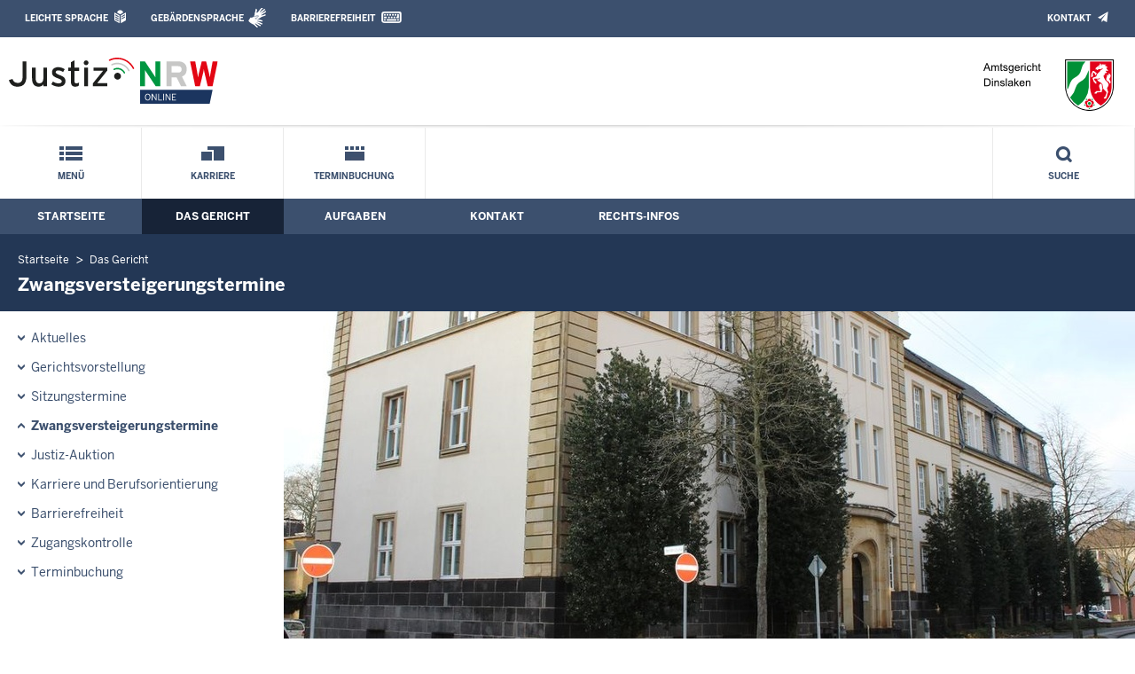

--- FILE ---
content_type: application/javascript; charset=utf-8
request_url: https://www.ag-dinslaken.nrw.de/layout_rwd/js/hwebJSInit.js
body_size: 3068
content:
// Global jQuery Swiper Array (H-WEBs-RR)
var hwebSwipes = [];
var hwebSwipesSimulateTouch = false;
var hwebDisableContextMenu = false;

// jQuery Init
$(document).ready(
	function() {
                 
		// Kontextmenue bei Bildern deaktivieren und Click auf Bilder abfangen		
		//if ( hweb_IS_LIVESERVER ) {
		if ( hwebDisableContextMenu && HWEB_IS_LIVESERVER ) {
			$( 'img' ).contextmenu( function() {
				return false;
			} );
			
			$( 'img' ).parents().each( function( index ) {
				if ( $( this ).is( 'a[href]' ) ) {
					if ( $( this ).attr( 'href' ).match( /\.(gif|jpe?g|png|svg|swf)$/i ) ) {
						$( this ).css( 'cursor', 'default' );
						return false;
					}
				}
			} );
			
			$( 'a[href]' ).click( function() {
				if ( $( this ).attr( 'href' ).match( /\.(gif|jpe?g|png|svg|swf)$/i ) ) {
					if ( $( this ).hasClass( 'gallery-lightbox-image' ) == false ) {
						return false;
					}
				}
			} );
			
			$( 'a[href]' ).contextmenu( function() {
				if ( $( this ).attr( 'href' ).match( /\.(gif|jpe?g|png|svg|swf)$/i ) ) {
					return false;
				}
			} );
		}
		
		// Swiper Slide Support for Lazy Loading Images
		$( 'img.swiper-lazy' ).attr( 'src', '' );
	}
);


		
		
		/* ********************************************************************************** */
		/* *************************************** FH ************************************ */


		document.onkeydown = function(event) {
			if(event.keyCode == 13 || event.keyCode == 27) {
				$('#sprungnavi').addClass('invisiblePosition');
				$('#showTechMenuResponsive').addClass("left-9000");	
				$('#generalSearch').addClass('left-9000');	
				$('#responsiveMainMenu').addClass("left-9000");
				$('#megamenu_rwd-button').removeClass("min_bg_image");
			}
		}
		
		$(document).ready(function() {
			// Sprungnavi ausblenden
			$('#skip-link a').focus(function() {
					$('#sprungnavi').addClass('invisiblePosition');
			});
			
			$('a#gebaerdenvideo').focus(function() {
					$('#sprungnavi').addClass('invisiblePosition');
			});
			
			// Technische Navigation -> Sprachauswahl ein- / ausblenden
 
                       // Sprungnavi oeffnen/schliessen
			$('#skip-link a').mousedown(function(event) { event.preventDefault(); });
			$('#skip-link a').focus(function() {$('#sprungnavi').addClass("invisiblePosition")});
			$('#sprungnavi li:first-child a').mousedown(function(event) { event.preventDefault(); });
			$('#sprungnavi li:first-child a').focus(function() {$('#sprungnavi').removeClass("invisiblePosition")});
			$('#sprungnavi li:last-child a').mousedown(function(event) { event.preventDefault(); });
			$('#sprungnavi li:last-child a').focus(function() {$('#sprungnavi').removeClass("invisiblePosition");$("#showTechMenuResponsive").addClass("left-9000")});
			$('#sprachauswahl a:first-child').mousedown(function(event) { event.preventDefault(); });
			$('#sprachauswahl a:first-child').focus(function() {$('#sprungnavi').addClass("invisiblePosition");});

			// Sprachauswahl oeffnen schliessen
			$('#sprungnavi li:last-child a').mousedown(function(event) { event.preventDefault(); });
			$('#sprungnavi li:last-child a').focus(function() {sprachauswahlVisible(false);});
			$('#derzeitigeSprache').click(function () {sprachauswahlToggle();});
			$('#sprachauswahl a').mousedown(function(event) { event.preventDefault(); });
			$('#sprachauswahl a').focus(function() {sprachauswahlVisible(true);});
                        $('#gebaerdenvideo').focus(function() {sprachauswahlVisible(false);});
			$('a.close_sprachauswahl').mousedown(function(event) { event.preventDefault(); });
			$('a.close_sprachauswahl').focus(function() {sprachauswahlVisible(false);});
			$('li.ksb_first a').mousedown(function(event) { event.preventDefault(); });
			$('li.ksb_first a').focus(function() {sprachauswahlVisible(false)});


			/*sprachauswahlVisible(false);
			$("#sprachauswahl a").focus(function() {
				sprachauswahlVisible(true);				
				$('#sprungnavi').addClass('invisiblePosition');
				$('#showTechMenuResponsive').removeClass("left-9000");
			});
			
			// Sprachauswahl schliessen
			$('.close_sprachauswahl').focus(function() {
				sprachauswahlVisible(false);
			});
			
			// Sprachauswahl schliessen
			$('.close_sprungnavi').focus(function() {
				$('#sprungnavi').addClass('invisiblePosition');
			}); */
			
			
			
			// Volltext-Suche oeffnen / schliessen
			$('#generalSearchLink').click(function(e){$('#generalSearch').removeClass('left-9000');})
			$('#close_fulltextSearch_btn').click(function() {$('#generalSearch').addClass('left-9000');});
			$('#generalSearchLink').mousedown(function(event) { event.preventDefault(); });
			$('#generalSearchLink').focus(function() {$("#generalSearch").addClass("left-9000")});
			$('#generalSearch input').focus(function() {$("#generalSearch").removeClass("left-9000")});
			$('#generalSearch button').mousedown(function(event) { event.preventDefault(); });
			$('#generalSearch button').focus(function() {$("#generalSearch").removeClass("left-9000")});
			$('#karteireiter a').mousedown(function(event) { event.preventDefault(); });
			$('#karteireiter a').focus(function() {$("#generalSearch").addClass("left-9000")});
			
			
			// Responsives Menu Button			
			$("#kontakt_socialBookmarksSettings a").blur(function(e) {
				try {
					if (e.relatedTarget.getAttribute("id") == "megamenu_rwd-button") {
						$('#showTechMenuResponsive').addClass("left-9000");				
					}
				} catch(err) {
					if (document.activeElement.getAttribute("id") == "megamenu_rwd-button") {
						$('#showTechMenuResponsive').addClass("left-9000");				
					}
				}
			});
			$("#gebaerdenvideo a").blur(function(e) {
				try {
					if (e.relatedTarget.getAttribute("id") == "megamenu_rwd-button") {
						$('#showTechMenuResponsive').addClass("left-9000");				
					}
				} catch(err) {
					if (document.activeElement.getAttribute("id") == "megamenu_rwd-button") {
						$('#showTechMenuResponsive').addClass("left-9000");				
					}
				}
			});
			
			
				
			
			$("#secondary-menu-links2 a").mousedown(function(event) { event.preventDefault(); });
			$("#secondary-menu-links2 a").focus(function() {
				$('#showTechMenuResponsive').removeClass("left-9000");
				$('#responsiveMainMenu').addClass("left-9000");
				$('#megamenu_rwd-button').removeClass("min_bg_image");
			});
			$("#secondary-menu-links1 a").mousedown(function(event) { event.preventDefault(); });
			$("#secondary-menu-links1 a").focus(function() {
				$('#showTechMenuResponsive').removeClass("left-9000");
				$('#responsiveMainMenu').addClass("left-9000");
				$('#megamenu_rwd-button').removeClass("min_bg_image");
			});
			
			// Responsives Menu beimheraustabben schliessen
			$("#responsiveMainMenu > nav > ul > li > ul > li > a").mousedown(function(event) { event.preventDefault(); });
			$("#responsiveMainMenu > nav > ul > li > ul > li > a").focus(function() {
				$("#responsiveMainMenu > nav > ul > li > ul > li > ul").addClass("left-9000");
			});
			
			$("#responsiveMainMenu > nav > ul > li > a").mousedown(function(event) { event.preventDefault(); });
			$("#responsiveMainMenu > nav > ul > li > a").focus(function() {
				$("#responsiveMainMenu > nav > ul > li > ul > li > ul").addClass("left-9000");
			});
			
			$("#responsiveMainMenu > nav > ul > li:last-child a").mousedown(function(event) { event.preventDefault(); });
			$("#responsiveMainMenu > nav > ul > li:last-child a").focus(function() {
				$('#responsiveMainMenu').removeClass("left-9000");
				$('#megamenu_rwd-button').addClass("min_bg_image");
			});
			
			$("#responsiveMainMenu > nav > ul > li:last-child a").blur(function(e) {
				try {
					if (e.relatedTarget.getAttribute("class").search("respLink") == -1) {
						$('#responsiveMainMenu').addClass("left-9000");
						$('#megamenu_rwd-button').removeClass("min_bg_image");
					}
				} catch(err) {
					if (document.activeElement.getAttribute("class").search("respLink") == -1) {
						$('#responsiveMainMenu').addClass("left-9000");						
						$('#megamenu_rwd-button').removeClass("min_bg_image");
					}
				}
			});
						
			
			$("#responsiveMainMenu > nav > ul > li > ul > li:last-child a").mousedown(function(event) { event.preventDefault(); });
			$("#responsiveMainMenu > nav > ul > li > ul > li:last-child a").focus(function() {
				$('#responsiveMainMenu').removeClass("left-9000");
				$('#resp_projects').removeClass("left-9000");
				$('#responsiveMainMenu > nav > ul > li > ul').removeClass("left-9000");
			});
			
			////////////////////////////////////////////////////////////////////////////////
		


			/*Mini Sitemap unterhalb Breite 960px ausblenden */
			$('#footer_minimap_jm').addClass("left-9000");
			$('#footer_minimap_bs').addClass("left-9000");
			$('#footer_minimap_gb').addClass("left-9000");
			$('#footer_minimap_ka').addClass("left-9000");
			$('#footer_minimap_se').addClass("left-9000");
			
			
			

			
		 // Technisches Menue (Responsive) schliessen
		 $("#closeRespMainMenu").click(function() {
			 $('#responsiveMainMenu').addClass("left-9000");
			 $('#megamenu_rwd-button').removeClass("min_bg_image");
		});
			
			
			/* Tabindizes removen */
			$("#searchstring").removeAttr("tabindex");
			$("#sb").removeAttr("tabindex");
			$("#akten_zeichen").removeAttr("tabindex");
			$("#sb2").removeAttr("tabindex");
			
			
			/* Sprungnavi */
			$("#sprungnavi a").mousedown(function(event) { event.preventDefault(); });
			$("#sprungnavi a").focus(function() {
				$("#sprungnavi").removeClass("invisiblePosition");
				sprachauswahlVisible(false);
				$('#showTechMenuResponsive').addClass("left-9000");
			});


			
			/*  responsives Menu Bereinigung (fuer Auf-/Zuklapp-Pfeil der resp. Hauptmenue-Unterpunkte) */		
			$(".respTrigger").each(function(index) {
				// herausfinden ob die im data-trigger enthaltene id existiert
				var dataTrigger = $(this).attr('data-trigger');				
				
				if ($("#"+dataTrigger+" li").length == 0) {
					$(this).remove();
					/* Debug only: console.log(dataTrigger+" removed "+$(this)); */
				}
				
			});
		});
		
		
		
		// zeigt das korrekte Menu an
		function showMainPopUpMenu(myId) {
			$('.mainPopUp').addClass('left-9000');
			$('#'+myId).removeClass('left-9000');
		}

		// Normales Menu
		function minMaxMenuItems(myId) {		
			$('#'+myId+' .versteckte_elemente_oeffnen_schliessen').toggleClass('min_bg_image');	
			if ($('#'+myId+' .versteckte_elemente_oeffnen_schliessen').hasClass('min_bg_image')) {
				$('#'+myId+' .versteckte_elemente_oeffnen_schliessen').attr("title","Versteckte Elemente einklappen");
			} else {
				$('#'+myId+' .versteckte_elemente_oeffnen_schliessen').attr("title","Versteckte Elemente ausklappen");
			}
			
			$('#'+myId+' li.ist_versteckt').toggleClass('left-9000');
		}
				

		// Responsives Menue, Techmenu und Fuss
		function minMaxMenuRespMenu(object, myId) {
			$('#'+myId).toggleClass('left-9000');
			
			if ($('#'+myId).hasClass('left-9000')) {
				$(object).removeClass('min_bg_image');	
			} else {
				$(object).addClass('min_bg_image');	
			}
			
			if ($(object).hasClass('min_bg_image')) {
				$(object).attr("title","Versteckte Elemente einklappen");
			} else {
				$(object).attr("title","Versteckte Elemente ausklappen");
			}	
		}

		// Responsives Menu aufmachen
		function openRespByTab(minBgId, myId) {
			$("#"+minBgId).addClass('min_bg_image');
			$("#"+myId).removeClass('left-9000');
		}

		// Responsives Menu zumachen
		function closeRespByTab(minBgId, myId) {
			$("#"+minBgId).removeClass('min_bg_image');
			$("#"+myId).addClass('left-9000');
		}
		

		// Fuss aufmachen
		function openFooterByTab(minBgId, myId) {
			$("#"+minBgId).removeClass('min_bg_image');
			$("#"+myId).removeClass('left-9000');
		}

		//Techmenu zumachen
		function closeTechMenu(minBgId, myId) {
			$("#"+minBgId).removeClass('min_bg_image');
			$("#"+myId).addClass('left-9000');
		}
		function toggleSuchform(myId) {
			$('#'+myId).toggleClass('left-9000');		
		}

              

		// Sprachauswahl
		function sprachauswahlVisible(isIt) {
			if (isIt) {
				$('#sprachauswahl').removeClass('left-9000');
				$('#derzeitigeSprache').addClass('expanded');
			} else {
				$('#sprachauswahl').addClass('left-9000');
				$('#derzeitigeSprache').removeClass('expanded');
			}
		}
		function sprachauswahlToggle() {
				$('#sprachauswahl').toggleClass('left-9000');
			if ($('#sprachauswahl').hasClass('left-9000')) {			
				$('#derzeitigeSprache').removeClass('expanded');
			} else {							
				$('#derzeitigeSprache').addClass('expanded');
			}
		}
		
		
		/* ************************************** /FH ************************************ */
		/* ********************************************************************************** */

		/* ********************************************************************************** */
		/* *************************************** JK ************************************ */
		
		
		$(document).ready(function() {

			
			/* Volltextsuche */
			var searchInputDefaultText = $('input#searchstring').val();
			
			$('#generalSearchLink').click(function(){
				
				if ($('#inputsearchstring').val() != "" && $('input#searchstring').val() != searchInputDefaultText) {
					$('#inputsearchstring').val(searchInputDefaultText);
				}
				
				return false; // faengt Linkausfuehrung ab
			});

			
			
			var $mySearchstring = $('input#searchstring');
			
			$mySearchstring.focus(function(){
				if ($(this).val() == searchInputDefaultText) {
					$(this).val("");
				}
			});
			
			$mySearchstring.blur(function(){
				if ($(this).val() == "") {
					$(this).val(searchInputDefaultText);
				}
			});

			
			/* AGSV - Styleswitcher (Farbe) */
			
			if ( HWEB_BEHOERDE == "agsv__neu" ) {
				
				$('#switcher-default').addClass('selected');
				
				$('span#farbSwitcherButtons').css( 'display', 'none' );
				$('div#switcher a#farbschema').click(function(event) {
					event.preventDefault();
					$('span#farbSwitcherButtons').toggle();
					return false;
				});

				$('#switcher button').click(function() {
					var bodyClass = this.id.split('-')[1];
					// farbschema-Sitzungscookie setzen:
					Cookies.set('farbschema', bodyClass);
					$('body').removeClass().addClass(bodyClass);
					$('#switcher button').removeClass('selected');
					$(this).addClass('selected');
				});
				
				// Farbschema-Sitzungscookie auslesen - soweit vorhanden (neue Variante von cookie.js /github [https://github.com/js-cookie/js-cookie , v2.2.0])
				var stylesheet = Cookies.get('farbschema');
				if ( stylesheet !== undefined ) {
					$('body').removeClass().addClass(stylesheet);
					$('#switcher button').removeClass('selected');
					$('#switcher-'+stylesheet).addClass('selected');
				} else {
					// Sessioncookie nicht vorhanden (= default-Stylesheet)
					$('body').removeClass();
					$('#switcher-default').addClass('selected');
				}

				$( "#farbschema" ).focus( function() {	
					$('span#farbSwitcherButtons').css( 'display', 'inline-block' );
				});
				
			}
			
			/* /AGSV - Styleswitcher (Farbe) */

		});
		
		/* ************************************** /JK ************************************ */
		/* ********************************************************************************** */